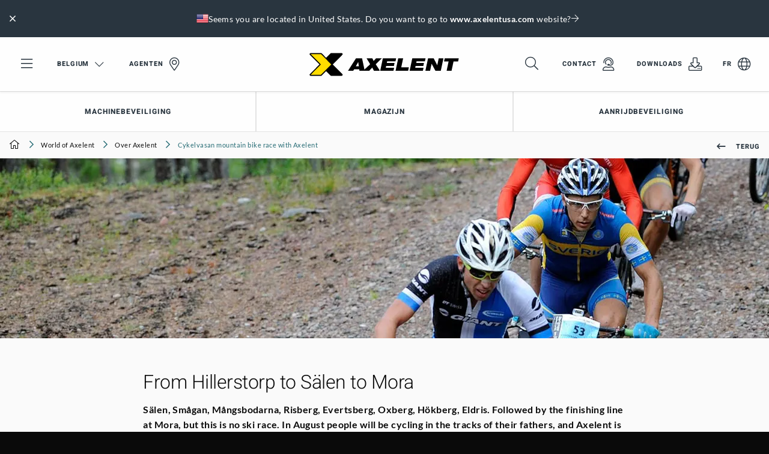

--- FILE ---
content_type: text/html; charset=utf-8
request_url: https://www.axelent.be/world-of-axelent/over-axelent/cykelvasan-mountain-bike-race-with-axelent/
body_size: 20233
content:

<!DOCTYPE html>

<html lang="nl-BE" ng-app="app">

<head id="head" runat="server">

    <meta charset="utf-8">
    <meta http-equiv="X-UA-Compatible" content="IE=edge,chrome=1">
    <meta name="viewport" content="width=device-width, user-scalable=no, initial-scale=1.0">



<meta name="copyright" content="Axelent AB">
<meta name="language" content="nl-BE">
<meta name="geo.region" content="BE">
<meta name="url" content="https://www.axelent.be/world-of-axelent/over-axelent/cykelvasan-mountain-bike-race-with-axelent/">
<meta property="og:locale" content="nl-BE">
<meta property="og:site_name" content="Axelent Belgium">
<meta property="og:type" content="website">
<meta property="og:url" content="https://www.axelent.be/world-of-axelent/over-axelent/cykelvasan-mountain-bike-race-with-axelent/">
<meta property="og:title" content="To the Cykelvasan mountain bike race with Axelent">
<meta property="og:description" content="Axelent will be entering a strong team in the Cykelvasan mountain bike race.">
<meta name="ahrefs-site-verification" content="98b16c2e8b334913422b9f7584ed64a5d8f6bad528cf72576873903994eb6c85">

	<meta property="og:image" content="https://www.axelent.be/media/7101/calle-friberg_1200x630px.jpg">


<title>To the Cykelvasan mountain bike race with Axelent</title>

<meta name="description" content="Axelent will be entering a strong team in the Cykelvasan mountain bike race.">
<link rel="canonical" href="https://www.axelent.be/world-of-axelent/over-axelent/cykelvasan-mountain-bike-race-with-axelent/">

	<link rel="alternate" hreflang="nl-BE" href="https://www.axelent.be/world-of-axelent/over-axelent/cykelvasan-mountain-bike-race-with-axelent/">

<meta name="msapplication-TileColor" content="#ffffff">
<meta name="msapplication-config" content="/_content/favicons/browserconfig.xml">
<meta name="theme-color" content="#ffffff">
<link rel="apple-touch-icon" sizes="180x180" href="/_content/favicons/apple-touch-icon.png">
<link rel="icon" type="image/png" sizes="32x32" href="/_content/favicons/favicon-32x32.png">
<link rel="icon" type="image/png" sizes="16x16" href="/_content/favicons/favicon-16x16.png">
<link rel="manifest" href="/_content/favicons/site.webmanifest">
<link rel="mask-icon" color="#ffffff" href="/_content/favicons/safari-pinned-tab.svg">
<link rel="shortcut icon" href="/_content/favicons/favicon.ico">



    <script type="application/ld+json">
		{"@context":"https://schema.org","@type":"BreadcrumbList","itemListElement":[{"type":"ListItem","position":1,"name":"World of Axelent","item":"https://www.axelent.be/world-of-axelent/"},{"type":"ListItem","position":2,"name":"Over Axelent","item":"https://www.axelent.be/world-of-axelent/over-axelent/"},{"type":"ListItem","position":3,"name":"Cykelvasan mountain bike race with Axelent","item":"https://www.axelent.be/world-of-axelent/over-axelent/cykelvasan-mountain-bike-race-with-axelent/"}]}   
    </script>

    <script type="application/ld+json">
    {
      "@context": "https://schema.org",
      "@type": "NewsArticle",
	  "headline": "From Hillerstorp to S&#xE4;len to Mora",
	  "image": [
	    "https://www.axelent.be/media/7099/calle-friberg-3_500x380px.jpg"
	  ],
	  "datePublished": "2019-03-25 16:00",
	  "dateModified": "2023-08-07 17:00"
	}
	</script>

<link href="/_Content/css/app.css?v=10201" rel="stylesheet">

        <script>
            window.dataLayer = window.dataLayer || []
            function gtag() { dataLayer.push(arguments) }
            gtag('consent', 'default', {
                ad_storage: 'denied',
                functionality_storage: 'denied',
                personalization_storage: 'denied',
                analytics_storage: 'denied',
                ad_user_data: 'denied',
                ad_personalization: 'denied',
                security_storage: 'denied',
            })
        </script>
        <!-- Google Tag Manager for Axelent (global) -->
        <script>
            (function (w, d, s, l, i) {
                w[l] = w[l] || []; w[l].push({
                    'gtm.start':
                        new Date().getTime(), event: 'gtm.js'
                }); var f = d.getElementsByTagName(s)[0],
                    j = d.createElement(s), dl = l != 'dataLayer' ? '&l=' + l : ''; j.async = true; j.src =
                        'https://www.googletagmanager.com/gtm.js?id=' + i + dl; f.parentNode.insertBefore(j, f);
            })(window, document, 'script', 'dataLayer', 'GTM-WJHQX5Q');
        </script>
        <!-- End Google Tag Manager -->
            <meta name="google-site-verification" content="6YavJfwUNTdPExxzzqPwt1OMkk-roBZli4MUFp7CoI8" />
        <!--For opt-out information, please visit: https://d41.co/-->
        <script type="text/javascript" async defer referrerpolicy="no-referrer-when-downgrade" src="https://paapi7510.d41.co/sync/"></script>
        <script type="text/javascript" src="https://cdn-0.d41.co/tags/dnb_coretag_v5.min.js"></script>
        <script type="text/javascript">dnbvid.getData("paapi7510", "json", "T", {}, function (dnb_Data) { }); </script>
</head>

<body id="newsitempage" class="axelent">
    <!-- Google Tag Manager (noscript) -->
    <noscript>
        <iframe src="https://www.googletagmanager.com/ns.html?id=GTM-WJHQX5Q"
                height="0" width="0" style="display:none;visibility:hidden"></iframe>
    </noscript>
    <!-- End Google Tag Manager (noscript) -->

    <div id="top"></div>

    

<header class="header " id="header">
    <div class="main-nav" id="mainnav" v-click-outside="closeSearch" data-language="7559">
        <div class="top-items">
            

<div id="geolocated-market-wrapper" data-currentpage="81073" style="display: none;"></div>


            
            <div class="grid-x grid-padding-x align-middle top-nav" v-bind:class="{ 'top-nav--show-search': showSearch }">
                <div class="cell top-nav__cell-1">
                    <ul class="menu align-middle">
                        <li class="hide-for-medium menu-toggler">
                            <a href="#" data-toggle="mobile-nav">
                                <i class="fal fa-bars fa-2x"></i>
                            </a>
                        </li>
                        <li class="show-for-medium menu-toggler">
                            <a href="#" data-toggle="offcanvas-nav">
                                <i class="fal fa-bars fa-2x"></i>
                            </a>
                        </li>
                            <li class="show-for-medium">
                                <a href="#" class="icon-link icon-link--right select-language-trigger js-select-language-trigger" data-culture="nl" data-currentpage="81073">
                                    Belgium

                                    <i class="fal fa-chevron-down fa-lg open"></i><i class="fal fa-times close fa-2x"></i>
                                </a>
                            </li>

                                <li class="show-for-large">
                                    <a href="/agenten/" class="icon-link icon-link--right">
                                        Agenten

                                            <i class="fal fa-map-marker-alt fa-2x"></i>
                                    </a>
                                </li>
                    </ul>
                </div>
                <div class="cell top-nav__cell-2">
                    <div v-show="!showSearch">
                            <a href="/" class="logo">
                                <img src="/_content/images/logos/logo-axelent.svg" alt="Axelent" />
                            </a>
                    </div>
                    <div v-show="showSearch" v-cloak style="position: relative">
                        <div class="grid-x search-bar">
                            <div class="cell auto search-bar__bar">
                                <div class="grid-x">
                                    <div class="cell auto search-bar__bar__input">
                                        <input type="search" placeholder="Begin met schrijven" id="searchField" v-model="searchStr" v-on:keyup="performSearch" v-on:search="performSearch" />
                                    </div>
                                    <div class="cell shrink bg-secondary-dark search-bar__bar__icon">
                                        <ul class="menu align-middle align-right">
                                            <li>
                                                <a href="#" class="text-color-white">
                                                    <i class="fal fa-times fa-2x" v-on:click="searchStr = ''; search();" v-if="searchStr.length > 0"></i>
                                                    <i class="fal fa-search fa-2x" v-on:click="toggleSearchField" v-else></i>
                                                </a>
                                            </li>
                                        </ul>
                                    </div>
                                </div>

                                <div class="search-result" id="searchResult" v-show="latestSearch.length > 0">
                                    <div class="search-result__noresult" v-if="noResults" v-cloak>
                                        <div class="callout secondary">
                                            <p class="text-color-white">Geen zoekresultaten gevonden</p>
                                        </div>
                                    </div>
                                    <div class="search-result__result" v-show="searchResult.totalResults > 0">
                                        <div class="search-result__result__suggestions">
                                            <ul class="no-bullet" v-for="suggestion in searchResult.suggestions">
                                                <li>
                                                    <span class="text-pointer" style="display: block;" v-on:click.stop="searchStr = suggestion; search();" v-html="$options.filters.highlight(suggestion, searchStr)">{{suggestion}}</span>
                                                </li>
                                            </ul>
                                        </div>
                                        <div class="search-result__result__categories">
                                            <div class="search-result__result__categories__category" v-show="searchResult.products.length > 0">
                                                <p class="text-overline text-color-secondary">Producten</p>
                                                <div v-for="product in searchResult.products.slice(0,4)" :key="product.id" class="tiny-product-card">
                                                    <div class="tiny-product-card__image">
                                                        <img v-bind:src="product.thumbnailSrc" v-bind:alt="product.name">
                                                    </div>

                                                    <div class="tiny-product-card__info">
                                                        <p class="text-color-secondary text-small mb-0">
                                                            <i>{{product.category}}</i>
                                                        </p>

                                                        <p class="mb-0">{{product.name}}</p>
                                                    </div>

                                                    <a v-bind:href="product.url"></a>
                                                </div>
                                            </div>
                                            <div class="search-result__result__categories__category" v-show="searchResult.productCategories.length > 0">
                                                <p class="text-overline text-color-secondary">Productcategorie&#xEB;n</p>
                                                <div v-for="productCategory in searchResult.productCategories.slice(0,4)" :key="productCategory.id" class="tiny-product-card">
                                                    <div class="tiny-product-card__image">
                                                        <img v-bind:src="productCategory.thumbnailSrc" v-bind:alt="productCategory.name">
                                                    </div>

                                                    <div class="tiny-product-card__info">
                                                        <p class="text-color-secondary text-small mb-0">
                                                            <i>{{productCategory.category}}</i>
                                                        </p>

                                                        <p class="mb-0">{{productCategory.name}}</p>
                                                    </div>

                                                    <a v-bind:href="productCategory.url"></a>
                                                </div>
                                            </div>
                                            <div class="search-result__result__categories__category search-result__result__categories__category--articles" v-show="searchResult.articles.length > 0">
                                                <p class="text-overline text-color-secondary">Artikelen</p>

                                                <div v-for="article in searchResult.articles.slice(0,4)" :key="article.id" class="article-card article-card--tiny">
                                                    <div class="article-card__image">
                                                        <img v-bind:src="article.thumbnailSrc" v-bind:alt="article.name">
                                                    </div>

                                                    <div class="article-card__info">
                                                        <p class="text-color-secondary text-small mb-0">
                                                            <i>{{article.category}}</i>
                                                        </p>

                                                        <p class="mb-0">{{article.name}}</p>
                                                    </div>

                                                    <a v-bind:href="article.url"></a>
                                                </div>
                                            </div>
                                            <div class="search-result__result__categories__category search-result__result__categories__category--articles" v-show="searchResult.generalPages.length > 0">
                                                <p class="text-overline text-color-secondary">Content</p>
                                                <div v-for="generalPage in searchResult.generalPages.slice(0,4)" :key="generalPage.id" class="article-card article-card--tiny">
                                                    <div class="article-card__image">
                                                        <img v-bind:src="generalPage.thumbnailSrc" v-bind:alt="generalPage.name">
                                                    </div>

                                                    <div class="article-card__info">
                                                        <p class="text-color-secondary text-small mb-0" v-if="generalPage.category">
                                                            <i>{{generalPage.category}}</i>
                                                        </p>

                                                        <p class="mb-0">{{generalPage.name}}</p>
                                                    </div>

                                                    <a v-bind:href="generalPage.url"></a>
                                                </div>
                                            </div>
                                        </div>
                                    </div>
                                    <div class="search-result__latest" v-show="searchResult.totalResults <= 0">
                                        <ul class="vertical secondary menu">
                                            <li class="title text-color-secondary pl-0">Laatste zoekopdracht</li>
                                            <li v-for="query in latestSearch" :key="query">
                                                <a href="#" class="pl-0 text-color-black" v-on:click="searchStr = query; performSearch();">{{query}}</a>
                                            </li>
                                        </ul>
                                    </div>
                                    <div class="search-result__clear" v-show="searchResult.totalResults <= 0">
                                        <a href="#" class="button button--leftline secondary text-color-black" v-on:click="clearLatestSearch">Wis alles</a>
                                    </div>
                                </div>
                            </div>
                        </div>
                    </div>
                </div>
                <div class="cell top-nav__cell-3">
                    <ul class="menu align-middle align-right">
                        <li v-show="!showSearch">
                            <a href="#" v-on:click="toggleSearchField">
                                <i class="fal fa-search fa-2x"></i>
                            </a>
                        </li>

                                <li class="show-for-large">
                                    <a href="/contact/" class="icon-link icon-link--right">
                                        Contact

                                            <i class="fal fa-user-headset fa-2x"></i>
                                    </a>
                                </li>
                                <li class="show-for-large">
                                    <a href="/downloads/" class="icon-link icon-link--right">
                                        Downloads

                                            <i class="fal fa-download fa-2x"></i>
                                    </a>
                                </li>
                                <li class="show-for-large">
                                    <a href="https://axelent.lu/?utm_source=website&amp;utm_medium=toprightnav&amp;utm_campaign=language" class="icon-link icon-link--right">
                                        FR

                                            <i class="fal fa-globe fa-2x"></i>
                                    </a>
                                </li>
                    </ul>
                </div>
            </div>
        </div>

            <div id="desktop-navigation" class="grid-x align-middle featured-nav show-for-large">
                <div class="cell auto">
                    <ul class="menu">
                            <li class="has-subnav">

                                    <a href="#" class="text-bold">
                                        Machinebeveiliging

                                    </a>

                                    <div class="bg-secondary-dark featured-nav--subnav">
                                        <div class="grid-container">
                                            <div class="grid-x grid-padding-x">
                                                    <div class="cell-20">

    <img src="/media/kewdvbep/axelent-machine-guarding-door.jpg?rmode=crop&amp;width=800&amp;format=webp&amp;v=1d95cc5162e8340" alt="" />
                                                    </div>
                                                    <div class="cell-50">

    <p class="h6 text-color-primary">Machinebeveiliging</p>

    <p class="text-color-white">Axelent is een van de toonaangevende fabrikanten van machineafschermingen op de markt. Het complete systeem dat wij leveren voldoet aan de huidige richtlijnen en normen.</p>

    <div class="pt-20">
        <div class="button-group stacked-for-small   ">

    <a href="/producten/machinebeveiliging/" class="button secondary text-color-white button--topline"  >

        Lees meer over machinebeveiliging

    </a>
    <a href="/xperience/" target="_blank" class="button secondary text-color-white button--topline"  >

        Bezoek onze digitale showroom

    </a></div>
    </div>
                                                    </div>
                                                    <div class="cell-8">



                                                    </div>
                                                    <div class="cell shrink">

    <a class="text-overline text-color-primary category" href="/producten/machinebeveiliging/x-guard/"><span class="min-h-line"></span>Producten</a>

<ul class="menu secondary vertical text-color-white featured-nav--subnav-links">
        <li><a href="/producten/machinebeveiliging/x-guard/gaaswanden/" class="text-light">Gaaswanden</a></li>
        <li><a href="/producten/machinebeveiliging/x-guard/staanders/" class="text-light">Staanders</a></li>
        <li><a href="/producten/machinebeveiliging/x-guard/deuren/" class="text-light">Deuren</a></li>
</ul>                                                    </div>
                                                    <div class="cell auto">

    <p class="text-overline text-color-primary category mb-0"><span class="min-h-line"></span></p>

<ul class="menu secondary vertical text-color-white featured-nav--subnav-links">
        <li><a href="/producten/machinebeveiliging/x-guard/sloten-en-beveiliging/" class="text-light">Sloten / Beveiliging</a></li>
        <li><a href="/producten/machinebeveiliging/x-guard/x-tray-voor-x-guard/" class="text-light">X-Tray voor X-Guard</a></li>
        <li><a href="/producten/machinebeveiliging/x-guard/accessoires/" class="text-light">Accessoires</a></li>
</ul>                                                    </div>
                                            </div>
                                        </div>
                                    </div>
                            </li>
                            <li class="has-subnav">

                                    <a href="#" class="text-bold">
                                        Magazijn

                                    </a>

                                    <div class="bg-secondary-dark featured-nav--subnav">
                                        <div class="grid-container">
                                            <div class="grid-x grid-padding-x">
                                                    <div class="cell-33">

    <p class="h6 text-color-primary">Axelent is een van de toonaangevende merken van gaaspanelen voor industrie- en magazijnomgevingen op de markt</p>

    <p class="text-color-white">Axelent is een van de toonaangevende merken van gaaspanelen voor industrie- en magazijnomgevingen op de markt. Onze producten en systemen zorgen voor flexibele en snel passende oplossingen in alle fasen van het proces, van het maken van de tekening tot de uiteindelijke montage van het product.</p>

    <div class="pt-20">
        <div class="button-group stacked-for-small   ">

    <a href="/producten/logistiek-veiligheid/" class="button secondary text-color-white button--topline"  >

        Lees verder

    </a></div>
    </div>
                                                    </div>
                                                    <div class="cell-8">



                                                    </div>
                                                    <div class="cell auto">

    <p class="text-overline text-color-primary category mb-0"><span class="min-h-line"></span> Scheidingswanden en kooioplossingen</p>

<ul class="menu secondary vertical text-color-white featured-nav--subnav-links">
        <li><a href="/producten/logistiek-veiligheid/x-store-2-0/" class="text-light">X-Store 2.0</a></li>
        <li><a href="/producten/logistiek-veiligheid/x-store-2-0/over-x-store-2-0/" class="text-light">Lees meer over X-Store 2.0</a></li>
</ul>                                                    </div>
                                                    <div class="cell auto">

    <p class="text-overline text-color-primary category mb-0"><span class="min-h-line"></span>Voorkomen van vallende goederen - palletstellingen</p>

<ul class="menu secondary vertical text-color-white featured-nav--subnav-links">
        <li><a href="/producten/logistiek-veiligheid/safestore/" class="text-light">SafeStore</a></li>
        <li><a href="/producten/logistiek-veiligheid/safestore/over-safestore/" class="text-light">Lees meer over SafeStore</a></li>
</ul>                                                    </div>
                                                    <div class="cell auto">

    <p class="text-overline text-color-primary category mb-0"><span class="min-h-line"></span>Valbeveiligings-systeem</p>

<ul class="menu secondary vertical text-color-white featured-nav--subnav-links">
        <li><a href="/producten/logistiek-veiligheid/x-rail-valbeveiliging/" class="text-light">X-Rail</a></li>
        <li><a href="/producten/logistiek-veiligheid/x-rail-valbeveiliging/over-x-rail-valbeveiliging/" class="text-light">Lees meer over X-Rail valbeveiliging</a></li>
</ul>                                                    </div>
                                                    <div class="cell auto">

    <p class="text-overline text-color-primary category mb-0"><span class="min-h-line"></span>Mesh rekken</p>

<ul class="menu secondary vertical text-color-white featured-nav--subnav-links">
        <li><a href="/producten/logistiek-veiligheid/shelfstore/" class="text-light">ShelfStore</a></li>
        <li><a href="/producten/logistiek-veiligheid/shelfstore/over-gaaslegborden/" class="text-light">Lees meer over ShelfStore</a></li>
</ul>                                                    </div>
                                            </div>
                                        </div>
                                    </div>
                            </li>
                            <li class="has-subnav">

                                    <a href="#" class="text-bold">
                                        Aanrijdbeveiliging

                                    </a>

                                    <div class="bg-secondary-dark featured-nav--subnav">
                                        <div class="grid-container">
                                            <div class="grid-x grid-padding-x">
                                                    <div class="cell-20">

    <img src="/media/bychzpng/axelent-impact-protection-assortment.jpg?rmode=crop&amp;width=800&amp;format=webp&amp;v=1d9a9a6cc77aa40" alt="" />
                                                    </div>
                                                    <div class="cell-50">

    <p class="h6 text-color-primary">Aanrijdbeveiliging</p>

    <p class="text-color-white">Dit is ons assortiment aanrijdbeveiligingsproducten. Wij hebben alles van bolders tot veiligheidsbarri&#xE8;res voor voetgangers en meer.</p>

    <div class="pt-20">
        <div class="button-group stacked-for-small   ">

    <a href="/producten/aanrijdbeveiliging/" class="button secondary text-color-white button--topline"  >

        Lees meer over aanrijdbeveiliging

    </a>
    <a href="/xperience/" target="_blank" class="button secondary text-color-white button--topline"  >

        Bezoek onze digitale showroom

    </a></div>
    </div>
                                                    </div>
                                                    <div class="cell-8">



                                                    </div>
                                                    <div class="cell auto">

    <a class="text-overline text-color-primary category" href="/producten/aanrijdbeveiliging/x-protect/"><span class="min-h-line"></span>Producten</a>

<ul class="menu secondary vertical text-color-white featured-nav--subnav-links">
        <li><a href="/producten/aanrijdbeveiliging/x-protect/impact-barriers/" class="text-light">Impact barriers</a></li>
        <li><a href="/producten/aanrijdbeveiliging/x-protect/pedestrian-barriers/" class="text-light">Pedestrian barriers</a></li>
        <li><a href="/producten/aanrijdbeveiliging/x-protect/standalone-floor-barrier/" class="text-light">Standalone Floor Barrier</a></li>
</ul>                                                    </div>
                                                    <div class="cell auto">

    <p class="text-overline text-color-primary category mb-0"><span class="min-h-line"></span></p>

<ul class="menu secondary vertical text-color-white featured-nav--subnav-links">
        <li><a href="/producten/aanrijdbeveiliging/x-protect/x-guard-connectors/" class="text-light">X-Guard Connectors</a></li>
        <li><a href="/producten/aanrijdbeveiliging/x-protect/kolombeschermer/" class="text-light">Column Guard</a></li>
        <li><a href="/producten/aanrijdbeveiliging/x-protect/bollards/" class="text-light">Bollards</a></li>
</ul>                                                    </div>
                                            </div>
                                        </div>
                                    </div>
                            </li>
                    </ul>
                </div>
            </div>

    </div>

    <div class="select-language">
        <div class="loading">
            <svg xmlns="http://www.w3.org/2000/svg" xmlns:xlink="http://www.w3.org/1999/xlink" style="margin: auto; display: block;" width="100px" height="100px" viewBox="0 0 100 100" preserveAspectRatio="xMidYMid">
                <circle cx="84" cy="50" r="0.999774" fill="#eac435">
                    <animate attributeName="r" repeatCount="indefinite" dur="0.25s" calcMode="spline" keyTimes="0;1" values="10;0" keySplines="0 0.5 0.5 1" begin="0s"></animate>
                    <animate attributeName="fill" repeatCount="indefinite" dur="1s" calcMode="discrete" keyTimes="0;0.25;0.5;0.75;1" values="#eac435;#29353f;#246a73;#1c1c1c;#eac435" begin="0s"></animate>
                </circle>
                <circle cx="16" cy="50" r="0" fill="#eac435">
                    <animate attributeName="r" repeatCount="indefinite" dur="1s" calcMode="spline" keyTimes="0;0.25;0.5;0.75;1" values="0;0;10;10;10" keySplines="0 0.5 0.5 1;0 0.5 0.5 1;0 0.5 0.5 1;0 0.5 0.5 1" begin="0s"></animate>
                    <animate attributeName="cx" repeatCount="indefinite" dur="1s" calcMode="spline" keyTimes="0;0.25;0.5;0.75;1" values="16;16;16;50;84" keySplines="0 0.5 0.5 1;0 0.5 0.5 1;0 0.5 0.5 1;0 0.5 0.5 1" begin="0s"></animate>
                </circle>
                <circle cx="16" cy="50" r="9.00023" fill="#1c1c1c">
                    <animate attributeName="r" repeatCount="indefinite" dur="1s" calcMode="spline" keyTimes="0;0.25;0.5;0.75;1" values="0;0;10;10;10" keySplines="0 0.5 0.5 1;0 0.5 0.5 1;0 0.5 0.5 1;0 0.5 0.5 1" begin="-0.25s"></animate>
                    <animate attributeName="cx" repeatCount="indefinite" dur="1s" calcMode="spline" keyTimes="0;0.25;0.5;0.75;1" values="16;16;16;50;84" keySplines="0 0.5 0.5 1;0 0.5 0.5 1;0 0.5 0.5 1;0 0.5 0.5 1" begin="-0.25s"></animate>
                </circle>
                <circle cx="46.6008" cy="50" r="10" fill="#246a73">
                    <animate attributeName="r" repeatCount="indefinite" dur="1s" calcMode="spline" keyTimes="0;0.25;0.5;0.75;1" values="0;0;10;10;10" keySplines="0 0.5 0.5 1;0 0.5 0.5 1;0 0.5 0.5 1;0 0.5 0.5 1" begin="-0.5s"></animate>
                    <animate attributeName="cx" repeatCount="indefinite" dur="1s" calcMode="spline" keyTimes="0;0.25;0.5;0.75;1" values="16;16;16;50;84" keySplines="0 0.5 0.5 1;0 0.5 0.5 1;0 0.5 0.5 1;0 0.5 0.5 1" begin="-0.5s"></animate>
                </circle>
                <circle cx="80.6008" cy="50" r="10" fill="#29353f">
                    <animate attributeName="r" repeatCount="indefinite" dur="1s" calcMode="spline" keyTimes="0;0.25;0.5;0.75;1" values="0;0;10;10;10" keySplines="0 0.5 0.5 1;0 0.5 0.5 1;0 0.5 0.5 1;0 0.5 0.5 1" begin="-0.75s"></animate>
                    <animate attributeName="cx" repeatCount="indefinite" dur="1s" calcMode="spline" keyTimes="0;0.25;0.5;0.75;1" values="16;16;16;50;84" keySplines="0 0.5 0.5 1;0 0.5 0.5 1;0 0.5 0.5 1;0 0.5 0.5 1" begin="-0.75s"></animate>
                </circle>
            </svg>
        </div>
    </div>
</header>

    <div class="off-canvas position-left bg-secondary-dark" id="mobile-nav" data-transition="overlap" data-off-canvas>
    <div>
        <ul class="vertical menu drilldown bg-white" id="mobileDrilldown" data-auto-height="true" data-back-button='<li class="js-drilldown-back"><a class="bg-secondary js-go-back"></a></li>' style="z-index: 2000;">
            <li>
                <a href="#" class="js-select-language-trigger" data-currentpage="81073" data-culture="nl">
Belgium                </a>
                <ul class="menu vertical nested js-language-areas">
                    <li class="pt-30 pb-30 text-center text-color-white loading">
                        <i class="fal fa-spin fa-spinner-third fa-2x"></i>
                    </li>
                </ul>
            </li>

                    <li>
                        <a href="/agenten/">
                            Agenten

                                <i class="fal fa-map-marker-alt fa-2x"></i>
                        </a>
                    </li>

                    <li>
                        <a href="/contact/">
                            Contact

                                <i class="fal fa-user-headset fa-2x"></i>
                        </a>
                    </li>
                    <li>
                        <a href="/downloads/">
                            Downloads

                                <i class="fal fa-download fa-2x"></i>
                        </a>
                    </li>
                    <li>
                        <a href="https://axelent.lu/?utm_source=website&amp;utm_medium=toprightnav&amp;utm_campaign=language">
                            FR

                                <i class="fal fa-globe fa-2x"></i>
                        </a>
                    </li>

                <li class="bg-secondary title text-color-primary">
                    Our products
                </li>
                    <li class="bg-secondary-dark">
                        <a href="#">
                            Machinebeveiliging
                        </a>

                            <ul class="menu vertical nested">
                                            <li class="bg-primary-dark">
                                                <div class="pl-20 pt-20 pr-20 pb-10">
                                                    <p class="h5 text-color-primary">Machinebeveiliging</p>
                                                </div>

                                                    <div class="mt-10">
                                                        <div class="button-group stacked-for-small   ">

    <a href="/producten/machinebeveiliging/" class="button secondary text-color-white button--topline"  >

        Lees meer over machinebeveiliging

    </a>
    <a href="/xperience/" target="_blank" class="button secondary text-color-white button--topline"  >

        Bezoek onze digitale showroom

    </a></div>
                                                    </div>
                                            </li>
                                            <li>
                                                <a href="/producten/machinebeveiliging/x-guard/gaaswanden/" class="text-light">Gaaswanden</a>
                                            </li>
                                            <li>
                                                <a href="/producten/machinebeveiliging/x-guard/staanders/" class="text-light">Staanders</a>
                                            </li>
                                            <li>
                                                <a href="/producten/machinebeveiliging/x-guard/deuren/" class="text-light">Deuren</a>
                                            </li>
                                            <li>
                                                <a href="/producten/machinebeveiliging/x-guard/sloten-en-beveiliging/" class="text-light">Sloten / Beveiliging</a>
                                            </li>
                                            <li>
                                                <a href="/producten/machinebeveiliging/x-guard/x-tray-voor-x-guard/" class="text-light">X-Tray voor X-Guard</a>
                                            </li>
                                            <li>
                                                <a href="/producten/machinebeveiliging/x-guard/accessoires/" class="text-light">Accessoires</a>
                                            </li>
                            </ul>
                    </li>
                    <li class="bg-secondary-dark">
                        <a href="#">
                            Magazijn
                        </a>

                            <ul class="menu vertical nested">
                                            <li class="bg-primary-dark">
                                                <div class="pl-20 pt-20 pr-20 pb-10">
                                                    <p class="h5 text-color-primary">Axelent is een van de toonaangevende merken van gaaspanelen voor industrie- en magazijnomgevingen op de markt</p>
                                                </div>

                                                    <div class="mt-10">
                                                        <div class="button-group stacked-for-small   ">

    <a href="/producten/logistiek-veiligheid/" class="button secondary text-color-white button--topline"  >

        Lees verder

    </a></div>
                                                    </div>
                                            </li>
                                            <li>
                                                <a href="/producten/logistiek-veiligheid/x-store-2-0/" class="text-light">X-Store 2.0</a>
                                            </li>
                                            <li>
                                                <a href="/producten/logistiek-veiligheid/x-store-2-0/over-x-store-2-0/" class="text-light">Lees meer over X-Store 2.0</a>
                                            </li>
                                            <li>
                                                <a href="/producten/logistiek-veiligheid/safestore/" class="text-light">SafeStore</a>
                                            </li>
                                            <li>
                                                <a href="/producten/logistiek-veiligheid/safestore/over-safestore/" class="text-light">Lees meer over SafeStore</a>
                                            </li>
                                            <li>
                                                <a href="/producten/logistiek-veiligheid/x-rail-valbeveiliging/" class="text-light">X-Rail</a>
                                            </li>
                                            <li>
                                                <a href="/producten/logistiek-veiligheid/x-rail-valbeveiliging/over-x-rail-valbeveiliging/" class="text-light">Lees meer over X-Rail valbeveiliging</a>
                                            </li>
                                            <li>
                                                <a href="/producten/logistiek-veiligheid/shelfstore/" class="text-light">ShelfStore</a>
                                            </li>
                                            <li>
                                                <a href="/producten/logistiek-veiligheid/shelfstore/over-gaaslegborden/" class="text-light">Lees meer over ShelfStore</a>
                                            </li>
                            </ul>
                    </li>
                    <li class="bg-secondary-dark">
                        <a href="#">
                            Aanrijdbeveiliging
                        </a>

                            <ul class="menu vertical nested">
                                            <li class="bg-primary-dark">
                                                <div class="pl-20 pt-20 pr-20 pb-10">
                                                    <p class="h5 text-color-primary">Aanrijdbeveiliging</p>
                                                </div>

                                                    <div class="mt-10">
                                                        <div class="button-group stacked-for-small   ">

    <a href="/producten/aanrijdbeveiliging/" class="button secondary text-color-white button--topline"  >

        Lees meer over aanrijdbeveiliging

    </a>
    <a href="/xperience/" target="_blank" class="button secondary text-color-white button--topline"  >

        Bezoek onze digitale showroom

    </a></div>
                                                    </div>
                                            </li>
                                            <li>
                                                <a href="/producten/aanrijdbeveiliging/x-protect/impact-barriers/" class="text-light">Impact barriers</a>
                                            </li>
                                            <li>
                                                <a href="/producten/aanrijdbeveiliging/x-protect/pedestrian-barriers/" class="text-light">Pedestrian barriers</a>
                                            </li>
                                            <li>
                                                <a href="/producten/aanrijdbeveiliging/x-protect/standalone-floor-barrier/" class="text-light">Standalone Floor Barrier</a>
                                            </li>
                                            <li>
                                                <a href="/producten/aanrijdbeveiliging/x-protect/x-guard-connectors/" class="text-light">X-Guard Connectors</a>
                                            </li>
                                            <li>
                                                <a href="/producten/aanrijdbeveiliging/x-protect/kolombeschermer/" class="text-light">Column Guard</a>
                                            </li>
                                            <li>
                                                <a href="/producten/aanrijdbeveiliging/x-protect/bollards/" class="text-light">Bollards</a>
                                            </li>
                            </ul>
                    </li>

                        <li class="bg-black title text-color-primary">
                            Beveiligingsoplossingen voor
                        </li>
                        <li class="bg-black">
                            <a href="/veiligheid-bij-magazijnautomatisering/">
                                Magazijnautomatisering
                            </a>
                        </li>
                        <li class="bg-black">
                            <a href="/veiligheidsoplossingen/veiligheidsoplossingen-voor-logistiek-en-productie/">
                                Logistiek en productie
                            </a>
                        </li>
                        <li class="bg-black title text-color-primary">
                            Klantsucceshub
                        </li>
                        <li class="bg-black">
                            <a href="/klantcases/">
                                Klantencases 
                            </a>
                        </li>
                        <li class="bg-black">
                            <a href="/belofte-aan-de-klant/">
                                Belofte aan de klant
                            </a>
                        </li>
                        <li class="bg-black title text-color-primary">
                            Kennis over veiligheid
                        </li>
                        <li class="bg-black">
                            <a href="/safety-book/">
                                Axelent Safety Book
                            </a>
                        </li>
                        <li class="bg-black title text-color-primary">
                            Digitale showroom
                        </li>
                        <li class="bg-black">
                            <a href="/axelent-xperience/">
                                Axelent Xperience
                            </a>
                        </li>
                        <li class="bg-black title text-color-primary">
                            Word de architect 
                        </li>
                        <li class="bg-black">
                            <a href="/safety-design/">
                                Axelent Safety Design
                            </a>
                        </li>
                        <li class="bg-black title text-color-primary">
                            Montagevideo&#x27;s 
                        </li>
                        <li class="bg-black">
                            <a href="/axelent-academy/">
                                Axelent Academy 
                            </a>
                        </li>
                        <li class="bg-black title text-color-primary">
                            Over ons
                        </li>
                        <li class="bg-black">
                            <a href="/contact/">
                                Contact
                            </a>
                        </li>
                        <li class="bg-black">
                            <a href="https://career.axelent.com/locations/axelent-benelux" target="_blank">
                                Carri&#xE8;re
                            </a>
                        </li>
                        <li class="bg-black">
                            <a href="/safety-hub/">
                                Safety hub
                            </a>
                        </li>
                        <li class="bg-black">
                            <a href="/world-of-axelent/">
                                World of Axelent
                            </a>
                        </li>
                        <li class="bg-black">
                            <a href="/axelent/">
                                Over Axelent
                            </a>
                        </li>
                        <li class="bg-black">
                            <a href="/duurzaamheid/">
                                Duurzaamheid
                            </a>
                        </li>

            <li class="title text-color-primary bg-black">
                <p>Follow us</p>
                
<ol class="social-media">
        <li role="treeitem">
            <a href="https://www.facebook.com/axelentbenelux" target="_blank">
                <i class="fab fa-facebook-f fa-lg text-light"></i>
            </a>
        </li>

        <li role="treeitem">
            <a href="https://www.linkedin.com/company/axelent-benelux-nv?trk=nav_account_sub_nav_company_admin" target="_blank">
                <i class="fab fa-linkedin-in fa-lg text-light"></i>
            </a>
        </li>


        <li role="treeitem">
            <a href="https://www.youtube.com/channel/UCriLyY4i9ZEgdSuiJgxq31Q" target="_blank">
                <i class="fab fa-youtube fa-lg text-light"></i>
            </a>
        </li>

        <li role="treeitem">
            <a href="https://open.spotify.com/show/5HEGg1528ZRCt3qCEeiFO1?si=s7pjcUztS-OWUPPueQGuYg" target="_blank">
                <i class="fab fa-spotify fa-lg text-light"></i>
            </a>
        </li>
</ol>
            </li>
        </ul>
    </div>
</div>


    
<div class="off-canvas position-left" id="offcanvas-nav" data-transition="overlap" data-off-canvas>

    <div class="navigation">
            <ul class="vertical large secondary menu">

                    <li class="title text-color-primary pl-0">Beveiligingsoplossingen voor</li>

                    <li>
                        <a href="/veiligheid-bij-magazijnautomatisering/" class="text-color-white pl-0 text-light">
                            Magazijnautomatisering
                        </a>
                    </li>
                    <li>
                        <a href="/veiligheidsoplossingen/veiligheidsoplossingen-voor-logistiek-en-productie/" class="text-color-white pl-0 text-light">
                            Logistiek en productie
                        </a>
                    </li>
            </ul>
            <ul class="vertical large secondary menu">

                    <li class="title text-color-primary pl-0">Klantsucceshub</li>

                    <li>
                        <a href="/klantcases/" class="text-color-white pl-0 text-light">
                            Klantencases 
                        </a>
                    </li>
                    <li>
                        <a href="/belofte-aan-de-klant/" class="text-color-white pl-0 text-light">
                            Belofte aan de klant
                        </a>
                    </li>
            </ul>
            <ul class="vertical large secondary menu">

                    <li class="title text-color-primary pl-0">Kennis over veiligheid</li>

                    <li>
                        <a href="/safety-book/" class="text-color-white pl-0 text-light">
                            Axelent Safety Book
                        </a>
                    </li>
            </ul>
            <ul class="vertical large secondary menu">

                    <li class="title text-color-primary pl-0">Digitale showroom</li>

                    <li>
                        <a href="/axelent-xperience/" class="text-color-white pl-0 text-light">
                            Axelent Xperience
                        </a>
                    </li>
            </ul>
            <ul class="vertical large secondary menu">

                    <li class="title text-color-primary pl-0">Word de architect </li>

                    <li>
                        <a href="/safety-design/" class="text-color-white pl-0 text-light">
                            Axelent Safety Design
                        </a>
                    </li>
            </ul>
            <ul class="vertical large secondary menu">

                    <li class="title text-color-primary pl-0">Montagevideo&#x27;s </li>

                    <li>
                        <a href="/axelent-academy/" class="text-color-white pl-0 text-light">
                            Axelent Academy 
                        </a>
                    </li>
            </ul>
            <ul class="vertical large secondary menu">

                    <li class="title text-color-primary pl-0">Over ons</li>

                    <li>
                        <a href="/contact/" class="text-color-white pl-0 text-light">
                            Contact
                        </a>
                    </li>
                    <li>
                        <a href="https://career.axelent.com/locations/axelent-benelux" target="_blank" class="text-color-white pl-0 text-light">
                            Carri&#xE8;re
                        </a>
                    </li>
                    <li>
                        <a href="/safety-hub/" class="text-color-white pl-0 text-light">
                            Safety hub
                        </a>
                    </li>
                    <li>
                        <a href="/world-of-axelent/" class="text-color-white pl-0 text-light">
                            World of Axelent
                        </a>
                    </li>
                    <li>
                        <a href="/axelent/" class="text-color-white pl-0 text-light">
                            Over Axelent
                        </a>
                    </li>
                    <li>
                        <a href="/duurzaamheid/" class="text-color-white pl-0 text-light">
                            Duurzaamheid
                        </a>
                    </li>
            </ul>

        <ul class="vertical secondary menu">
            <li class="title text-color-primary pl-0">
Volg ons            </li>
            <li>
                
<ol class="social-media">
        <li role="treeitem">
            <a href="https://www.facebook.com/axelentbenelux" target="_blank">
                <i class="fab fa-facebook-f fa-lg text-light"></i>
            </a>
        </li>

        <li role="treeitem">
            <a href="https://www.linkedin.com/company/axelent-benelux-nv?trk=nav_account_sub_nav_company_admin" target="_blank">
                <i class="fab fa-linkedin-in fa-lg text-light"></i>
            </a>
        </li>


        <li role="treeitem">
            <a href="https://www.youtube.com/channel/UCriLyY4i9ZEgdSuiJgxq31Q" target="_blank">
                <i class="fab fa-youtube fa-lg text-light"></i>
            </a>
        </li>

        <li role="treeitem">
            <a href="https://open.spotify.com/show/5HEGg1528ZRCt3qCEeiFO1?si=s7pjcUztS-OWUPPueQGuYg" target="_blank">
                <i class="fab fa-spotify fa-lg text-light"></i>
            </a>
        </li>
</ol>
            </li>
        </ul>
    </div>
</div>


    <div class="off-canvas-content" data-off-canvas-content>
        
<div class="pt-10 pb-10">
    
<div class="grid-x grid-padding-x show-for-large align-middle">
    <div class="cell auto">
        <nav aria-label="You are here:" role="navigation">
            <ul class="breadcrumbs">
                <li>
                    <a href="/">
                        <i class="fal fa-home-alt fa-lg"></i>
                    </a>
                </li>
                    <li>
                            <a href="/world-of-axelent/">World of Axelent</a>
                    </li>
                    <li>
                            <a href="/world-of-axelent/over-axelent/">Over Axelent</a>
                    </li>
                    <li>
                            <span class="show-for-sr">Current: </span>
Cykelvasan mountain bike race with Axelent                    </li>
            </ul>
        </nav>
    </div>
    <div class="cell shrink text-uppercase">
        <a href="javascript:history.back()" class="icon-link">
            <i class="far fa-long-arrow-left fa-lg"></i> Terug
        </a>
    </div>
</div>

<div class="grid-x grid-padding-x hide-for-large">
    <div class="cell auto">
        <a href="/world-of-axelent/over-axelent/" class="icon-link">
            <i class="fal fa-chevron-left fa-lg"></i> Over Axelent
        </a>
    </div>
</div>

</div>





                <div class="component-0 ">



<div class="legacy">
    <section class="spacing  ">
        <div style="background-image: url('/media/7107/1920x300_banner.jpg?rmode=pad&amp;format=webp&amp;v=1da44a6de04d710'); height: 300px;"
             class="banner2 banner_vertical-align-center ">

            <div class="banner__content">
                <div class="banner__content__inner">
                    <div class="grid-container">
                        <div class="grid-x ">
                            <div class="large-8 cell">

                                



                            </div>
                        </div>
                    </div>
                </div>
            </div>
        </div>
    </section>
</div>                </div>
                <div class="component-1 ">
                </div>
                <div class="component-2 ">

<div class="legacy">
    <div class="v-inset-lg ">
        <div class="grid-container">
            <div class="grid-x grid-padding-x align-center">
                <div class="small-12 medium-10 large-8 cell">
<h1 class="h2">From Hillerstorp to Sälen to Mora<span class="underline yellow"></span></h1>
                    <p><strong>Sälen, Smågan, Mångsbodarna, Risberg, Evertsberg, Oxberg, Hökberg, Eldris. Followed by the finishing line at Mora, but this is no ski race. In August people will be cycling in the tracks of their fathers, and Axelent is entering a strong team!</strong></p>
<p>Nikodemus Emanuelsson works as a quality coordinator at Axelent in Hillerstorp. In his teens he was a road cyclist but now, a bit further down the track, he has switched to thicker tyres. In September, he and a group of colleagues from Axelent will be taking part in the Cykelvasan mountain bike race together.</p>
<p>“I was best at around 16 when I was among the elite in my age group, but I felt it took up too much of my time. There was only one rest day a week and races nearly every weekend during summer,” says Nikodemus, or Niko, as he is known.</p>
                </div>
            </div>
        </div>
    </div>
</div>                </div>
                <div class="component-3 ">


<div class="legacy">
    <section class="small-v-spaced section-image-text">
        <div class="grid-x hide-for-large collapse">
            <div class="small-12 medium-12 cell">
                <img src="/media/7106/nikodemus_800x530px.jpg?rmode=pad&amp;format=webp&amp;v=1da44a6de03c5a0" alt="Nikodemus 800X530px)" class="expand" style="background-color: #" />
                <p>&nbsp;</p>
            </div>
        </div>
        
        <div class="grid-container">
            <div class="grid-x">
                <div style="background-image: url('/media/7106/nikodemus_800x530px.jpg?rmode=pad&amp;format=webp&amp;v=1da44a6de03c5a0'); background-color: #" class="image-left show-for-large "></div>

                <div class="small-12 medium-12 large-5 large-offset-7 cell">
                    <div style="min-height: 530px;" class="show-for-large left"></div>

                    <div class="large-v-inset large-v-spaced">
                        <p><strong>How good were you?<br /></strong>“I beat some of today’s pros, but that was a few years ago. It’s all mountain bike now, which is still quite new to me.”</p>
<p>The classic Vasaloppet ski race also became a cycle race a few years back. Cykelvasan is considered a relatively easy race, that is to say not as technical as other mountain bike races. But like the ski race it is ninety kilometres through fields and forest, which naturally requires a good deal of training.</p>
<p><strong>Does your training background give you any advantages when competing in Cykelvasan?<br /></strong>“I’m used to high speeds from road cycling, but in forests it’s far more technical with a lot more speed changes. How and when to change gears is another technique you have to learn on an MTB, how to approach slopes, etc. It's a technique that all contestants should practice,” says Niko.</p>
<p>This is where Axelent’s sports hall comes into its own. Every Friday, eight spinning bikes are put through the motions and more sessions can be booked if needed. Spinning bikes are perfect for interval training because they build up the right kind of fitness. But Niko has his eyes set on something else:</p>
<p>“There's an Ironman event in Jönköping in July in which I’ll be competing. My training is more geared towards that at the moment. It's more quantity training than anything else. After the Ironman I’ll be fully focused on MTB training and technique.”</p>
                    </div>
                </div>
            </div>
        </div>
    </section>
</div>
                </div>
                <div class="component-4 ">


<div class="legacy">
    <section class="small-v-spaced section-text-image">
        <div class="grid-x hide-for-large collapse">
            <div class="small-12 medium-12 cell">
                <img src="/media/7103/calle-friberg2_800x530px.jpg?rmode=pad&amp;format=webp&amp;v=1da44a6de02b430" alt="Calle Friberg2 800X530px" class="expand" style="" />
                <p>&nbsp;</p>
            </div>
        </div>
        
        <div class="grid-container">
            <div class="grid-x">
                <div class="small-12 medium-12 large-5 cell">
                    <div style="min-height: 530px;" class="show-for-large left"></div>
                    <div class="large-v-inset large-v-spaced">
                        <p><strong>Have you taken part in a mountain bike race before?<br /></strong>“Not as yet, but I’ll be running a seeding race prior to it in order to be placed in the right group.” </p>
<p><strong>Do you recommend this approach to others?<br /></strong>“Definitely. If you don’t, you could end up in a slower or faster group. It's also a good idea to get a feeling for the race before climbing into the saddle to cycle 90 kilometres.”</p>
<p><strong>What do you mean by “feeling”?<br /></strong>“Well, to start with you’ll be cycling with others all around you in groups bunching up between your front wheel and somebody else’s back wheel. This is a very important technique to learn.”</p>
<p><strong>Will you be practicing this with the Axelent team?<br /></strong>“Actually, it wouldn't be a bad idea to arrange a few outdoor sessions.”</p>
<p><strong>Will you be having an internal contest between the Axelent people?<br /></strong>“I don't know. It’s all about completing the race at the moment, but I’m sure competition will sharpen the closer we get to the race.”</p>
                    </div>
                </div>
                <div style="background-image: url('/media/7103/calle-friberg2_800x530px.jpg?rmode=pad&amp;format=webp&amp;v=1da44a6de02b430'); " class="image-right show-for-large "></div>
            </div>
        </div>
    </section>
</div>


                </div>
                <div class="component-5 ">

<div class="legacy">
    <div class="v-inset-lg bg-light-gray">
        <div class="grid-container">
            <div class="grid-x grid-padding-x align-center">
                <div class="small-12 medium-10 large-8 cell">

                    <p>29 people from Axelent will be taking part in Cykelvasan 2019. Axelent’s sponsored athletes Johannes Rydzek, who has Olympic and World Championship medals in Nordic combination, Ferry Svan, World Championships in timber sports, and Anna Seidel, short track star, will be taking part. The Axelent starting line-up includes colleagues from Sweden, England and Germany. The race is on August 10th.</p>
<p><strong>Tips from the pros<br /></strong>Calle Friberg is multiple Swedish champion in MTB. Here are his thoughts surrounding your first MTB race.</p>
<ol>
<li>Prepare as best you can in the time you have for training. Test yourself by cycling at least one long session of three to four hours prior to the race. Do a seeding run to ensure you get into the right group.</li>
<li>Double-check your equipment. Ask a store with experience for help if you’re uncertain.</li>
<li>Practice dealing with a puncture and check what you eat and drink during a long session because you need to know how your body reacts before the day of the race.</li>
</ol>
                </div>
            </div>
        </div>
    </div>
</div>                </div>







<section class="pt-50 pb-50 ">
    <div class="grid-container">
        <div class="grid-x grid-padding-x align-middle">
            <div class="cell auto">
                <h3 class="no-margin ">Gerelateerde artikelen</h3>
            </div>
            <div class="cell shrink">
                <a href="/world-of-axelent/over-axelent/" class="button button--leftline secondary text-color-black no-margin">
                    Meer Over Axelent
                </a>
            </div>
            <div class="small-12 cell">
                <p class="text-subtitle text-color-secondary">Meer hulpbronnen zoeken en Over Axelent</p>
            </div>
        </div>

        <div class="grid-x grid-padding-x grid-padding-y small-up-2 medium-up-2 large-up-4">
                <div class="cell">
                    
    <div class="news-card-updated ">
            <div class="news-card-updated__image">
                <a href="/world-of-axelent/over-axelent/we-blijven-kennis-en-expertise-over-de-grenzen-heen-delen/" class="">
                    <figure>
                        <picture>
                            <source media="(min-width:1024px)" srcset="/media/aypeeemh/karin-sanden-ahlqvist-yearly-summary_600x412.jpg?rmode=crop&amp;width=295&amp;format=webp&amp;v=1dc68e7e61c7130" />
                            <source media="(min-width:415px)" srcset="/media/aypeeemh/karin-sanden-ahlqvist-yearly-summary_600x412.jpg?rmode=crop&amp;width=720&amp;format=webp&amp;v=1dc68e7e61c7130" />
                            <source srcset="/media/aypeeemh/karin-sanden-ahlqvist-yearly-summary_600x412.jpg?rmode=crop&amp;width=414&amp;format=webp&amp;v=1dc68e7e61c7130" />
                            <img src="/media/aypeeemh/karin-sanden-ahlqvist-yearly-summary_600x412.jpg?rmode=crop&amp;width=720&amp;format=webp&amp;v=1dc68e7e61c7130"
                                alt="2025 is een verhaal van moed, samenwerking en innovatie geweest. "
                                  title="2025 is een verhaal van moed, samenwerking en innovatie geweest. "  />
                        </picture>
                    </figure>
                </a>
            </div>

        <div class="news-card-updated__content">
                <p class="news-card-updated__content__date-cat text-overline">
9 dec 2025
                    / Over Axelent, Wij zijn Axelent, Bij ons draait alles om veiligheid, Safety Solutions
                </p>

                <h6 class="news-card-updated__content__heading">2025 is een verhaal van moed, samenwerking en innovatie geweest. </h6>
            <p class="news-card-updated__content__p">Een jaar gekenmerkt door moed, samenwerking en veiligere werkplekken wereldwijd.</p>
        </div>

        <a href="/world-of-axelent/over-axelent/we-blijven-kennis-en-expertise-over-de-grenzen-heen-delen/" class="news-card-updated__link"></a>
    </div>

                </div>
                <div class="cell">
                    
    <div class="news-card-updated ">
            <div class="news-card-updated__image">
                <a href="/world-of-axelent/over-axelent/axelent-s-bijdrage-aan-de-globale-duurzaamheidsdoelstellingen-van-de-vn/" class="">
                    <figure>
                        <picture>
                            <source media="(min-width:1024px)" srcset="/media/r4qhhm44/un-global-sustainability-goals-thumbnail.jpg?rmode=crop&amp;width=295&amp;format=webp&amp;v=1dbcaf51b9f13d0" />
                            <source media="(min-width:415px)" srcset="/media/r4qhhm44/un-global-sustainability-goals-thumbnail.jpg?rmode=crop&amp;width=720&amp;format=webp&amp;v=1dbcaf51b9f13d0" />
                            <source srcset="/media/r4qhhm44/un-global-sustainability-goals-thumbnail.jpg?rmode=crop&amp;width=414&amp;format=webp&amp;v=1dbcaf51b9f13d0" />
                            <img src="/media/r4qhhm44/un-global-sustainability-goals-thumbnail.jpg?rmode=crop&amp;width=720&amp;format=webp&amp;v=1dbcaf51b9f13d0"
                                alt="Onze verantwoordelijkheid in 2025 - Axelent&#x27;s bijdrage aan de wereldwijde duurzaamheidsdoelstellingen van de VN"
                                  title="Onze verantwoordelijkheid in 2025 - Axelent&#x27;s bijdrage aan de wereldwijde duurzaamheidsdoelstellingen van de VN"  />
                        </picture>
                    </figure>
                </a>
            </div>

        <div class="news-card-updated__content">
                <p class="news-card-updated__content__date-cat text-overline">
22 mei 2025
                    / Over Axelent, World of Axelent, Wij zijn Axelent, Sustainability
                </p>

                <h6 class="news-card-updated__content__heading">Onze verantwoordelijkheid in 2025 - Axelent&#x27;s bijdrage aan de wereldwijde duurzaamheidsdoelstellingen van de VN</h6>
            <p class="news-card-updated__content__p">Hoe Axelent bijdraagt aan een veiligere, duurzamere toekomst - in lijn met de VN-doelen.</p>
        </div>

        <a href="/world-of-axelent/over-axelent/axelent-s-bijdrage-aan-de-globale-duurzaamheidsdoelstellingen-van-de-vn/" class="news-card-updated__link"></a>
    </div>

                </div>
                <div class="cell">
                    
    <div class="news-card-updated ">
            <div class="news-card-updated__image">
                <a href="/world-of-axelent/over-axelent/samen-voor-een-veiligere-en-duurzamere-toekomst/" class="">
                    <figure>
                        <picture>
                            <source media="(min-width:1024px)" srcset="/media/s2jnh5rm/karin-sanden-ahlqvist-vd-axelent_600x412.jpg?rmode=crop&amp;width=295&amp;format=webp&amp;v=1dbc572b88aa840" />
                            <source media="(min-width:415px)" srcset="/media/s2jnh5rm/karin-sanden-ahlqvist-vd-axelent_600x412.jpg?rmode=crop&amp;width=720&amp;format=webp&amp;v=1dbc572b88aa840" />
                            <source srcset="/media/s2jnh5rm/karin-sanden-ahlqvist-vd-axelent_600x412.jpg?rmode=crop&amp;width=414&amp;format=webp&amp;v=1dbc572b88aa840" />
                            <img src="/media/s2jnh5rm/karin-sanden-ahlqvist-vd-axelent_600x412.jpg?rmode=crop&amp;width=720&amp;format=webp&amp;v=1dbc572b88aa840"
                                alt="CEO Karin Sand&#xE9;n aan het woord"
                                  title="CEO Karin Sand&#xE9;n aan het woord"  />
                        </picture>
                    </figure>
                </a>
            </div>

        <div class="news-card-updated__content">
                <p class="news-card-updated__content__date-cat text-overline">
15 mei 2025
                    / Over Axelent, World of Axelent, Wij zijn Axelent, Sustainability
                </p>

                <h6 class="news-card-updated__content__heading">CEO Karin Sand&#xE9;n aan het woord</h6>
            <p class="news-card-updated__content__p">Ons streven naar een veiligere en duurzamere toekomst, geleid door sterke waarden en innovatie.</p>
        </div>

        <a href="/world-of-axelent/over-axelent/samen-voor-een-veiligere-en-duurzamere-toekomst/" class="news-card-updated__link"></a>
    </div>

                </div>
                <div class="cell">
                    
    <div class="news-card-updated ">
            <div class="news-card-updated__image">
                <a href="/world-of-axelent/over-axelent/maak-kennis-met-onze-sustainability-manager-jenny-malmhall/" class="">
                    <figure>
                        <picture>
                            <source media="(min-width:1024px)" srcset="/media/ocmjke3z/jenny-thumb.jpg?rmode=crop&amp;width=295&amp;format=webp&amp;v=1dba863476b3ac0" />
                            <source media="(min-width:415px)" srcset="/media/ocmjke3z/jenny-thumb.jpg?rmode=crop&amp;width=720&amp;format=webp&amp;v=1dba863476b3ac0" />
                            <source srcset="/media/ocmjke3z/jenny-thumb.jpg?rmode=crop&amp;width=414&amp;format=webp&amp;v=1dba863476b3ac0" />
                            <img src="/media/ocmjke3z/jenny-thumb.jpg?rmode=crop&amp;width=720&amp;format=webp&amp;v=1dba863476b3ac0"
                                alt="We are Axelent - Jenny Malmh&#xE4;ll"
                                  title="We are Axelent - Jenny Malmh&#xE4;ll"  />
                        </picture>
                    </figure>
                </a>
            </div>

        <div class="news-card-updated__content">
                <p class="news-card-updated__content__date-cat text-overline">
8 apr 2025
                    / Over Axelent, World of Axelent, Wij zijn Axelent, Sustainability
                </p>

                <h6 class="news-card-updated__content__heading">We are Axelent - Jenny Malmh&#xE4;ll</h6>
            <p class="news-card-updated__content__p">Jenny Malmhäll over hoe we bouwen aan een verantwoorde en toekomstgerichte werkplek</p>
        </div>

        <a href="/world-of-axelent/over-axelent/maak-kennis-met-onze-sustainability-manager-jenny-malmhall/" class="news-card-updated__link"></a>
    </div>

                </div>
        </div>
    </div>
</section>
    </div>

    <footer class="footer">
    <div class="top-nav">
        <div class="grid-container">
            <div class="grid-x">
                    <div class="small-12 medium-4 large-auto cell ">
<ul class="menu vertical no-padding">
    <li class="title text-color-secondary">
        Axelent Belgium
    </li>

            <li>
                <a href="tel: &#x2B;32 (0)15 50 99 80" target="_blank" class="icon-link text-color-white">
                        <i class="fal fa-user-headset fa-2x"></i>

+32 (0)15 50 99 80                </a>
            </li>
            <li>
                <a href="mailto:sales.benelux@axelent.com" target="_blank" class="icon-link text-color-white">
                        <i class="fal fa-paper-plane fa-2x"></i>

sales.benelux@axelent.com                </a>
            </li>
            <li>
                <a href="https://maps.app.goo.gl/PsX9gppWYYjtxKEq7?share" target="_blank" class="icon-link text-color-white">
                        <i class="fal fa-map-marker-alt fa-2x"></i>

Gestelhoflei 14C<br />2820 Bonheiden                </a>
            </li>
            <li>
                <a href="https://www.axelent.com/suppliers/" target="_blank" class="icon-link text-color-white">
                        <i class="far fa-info-square fa-2x"></i>

Informatie voor leveranciers                </a>
            </li>

</ul>

                    </div>
                    <div class="small-12 medium-4 large-auto cell show-for-medium">
<ul class="menu vertical no-padding">
    <li class="title text-color-secondary">
        Ons Aanbod
    </li>

            <li>
                <a href="/producten/machinebeveiliging/" class="text-normal text-color-white">

Machinebeveiliging                </a>
            </li>
            <li>
                <a href="/producten/logistiek-veiligheid/" class="text-normal text-color-white">

Magazijn                </a>
            </li>
            <li>
                <a href="/producten/aanrijdbeveiliging/" class="text-normal text-color-white">

Aanrijbeveiliging                </a>
            </li>

</ul>

                    </div>
                    <div class="small-12 medium-4 large-auto cell show-for-medium">
<ul class="menu vertical no-padding">
    <li class="title text-color-secondary">
        Over ons
    </li>

            <li>
                <a href="/axelent/" class="text-normal text-color-white">

Axelent Group                </a>
            </li>
            <li>
                <a href="https://career.axelent.com/locations/axelent-benelux" target="_blank" class="text-normal text-color-white">

Carrière                </a>
            </li>
            <li>
                <a href="/duurzaamheid/" class="text-normal text-color-white">

Duurzaamheid                </a>
            </li>
            <li>
                <a href="https://www.axelent.com/axelent/whistleblower-function/" class="text-normal text-color-white">

Klokkenluidersfunctie                </a>
            </li>

</ul>

                    </div>
                    <div class="small-12 medium-4 large-auto cell ">
<ul class="menu vertical no-padding">
    <li class="title text-color-secondary">
        Volg ons
    </li>

            <li>
                <a href="/world-of-axelent/" class="text-normal text-color-white">

Nieuws                </a>
            </li>

        <li>
            <div class="mt-20">
                
<ol class="social-media">
        <li role="treeitem">
            <a href="https://www.facebook.com/axelentbenelux" target="_blank">
                <i class="fab fa-facebook-f fa-lg text-light"></i>
            </a>
        </li>

        <li role="treeitem">
            <a href="https://www.linkedin.com/company/axelent-benelux-nv?trk=nav_account_sub_nav_company_admin" target="_blank">
                <i class="fab fa-linkedin-in fa-lg text-light"></i>
            </a>
        </li>


        <li role="treeitem">
            <a href="https://www.youtube.com/channel/UCriLyY4i9ZEgdSuiJgxq31Q" target="_blank">
                <i class="fab fa-youtube fa-lg text-light"></i>
            </a>
        </li>

        <li role="treeitem">
            <a href="https://open.spotify.com/show/5HEGg1528ZRCt3qCEeiFO1?si=s7pjcUztS-OWUPPueQGuYg" target="_blank">
                <i class="fab fa-spotify fa-lg text-light"></i>
            </a>
        </li>
</ol>
            </div>
        </li>
</ul>

                    </div>
                    <div class="small-12 medium-4 large-auto cell ">

<div class="newsletter">
        <h6>Abonneer op <br />onze nieuwsbrief</h6>

    <a href="#" class="button button--topline button--topline--large primary text-color-white mt-70" data-open="newsletter-modal">
        Nu inschrijven
    </a>
</div>                    </div>
            </div>
        </div>
    </div>
    <div class="bottom-nav">
        <div class="grid-container">
            <div class="grid-x grid-padding-x grid-padding-y align-middle text-center">
                <div class="small-12 medium-auto cell medium-order-2 text-center flex-container flex-dir-column align-center align-middle">
                    <a href="#top" class="icon-link icon-link--right text-color-white" anchor-scroll>
                        Terug naar boven <i class="fal fa-chevron-up fa-2x"></i>
                    </a>

                </div>
                <div class="small-12 medium-auto cell medium-order-1 text-center medium-text-left">
                    <p><span>Copyright en&nbsp;</span><a href="#" title="Cookies">Cookie beleid</a></p>
                </div>
                    <div class="small-12 medium-auto cell medium-order-3">
                        <ul class="menu secondary align-center medium-align-right">
                                <li>
                                    <a href="/privacy-policy/" class="text-normal text-color-white">Privacy policy</a>
                                </li>
                                <li>
                                    <a href="/privacy-policy/cookies/" class="text-normal text-color-white">Cookies</a>
                                </li>
                        </ul>
                    </div>
            </div>
        </div>
    </div>
</footer>




    <div class="large reveal no-padding"
         id="video-modal"
         data-reveal
         data-reset-on-close="true"
         data-v-offset="100">
        <div class="responsive-embed widescreen">
            <div class="player" id="video-modal-player"></div>
        </div>

        <button class="close-button close-reveal-modal" data-close aria-label="Close reveal" type="button">
            <i class="fal fa-times fa-lg"></i>
        </button>
    </div>

    <div class="large reveal no-padding"
         id="grid-video-modal"
         data-reveal
         data-reset-on-close="true"
         data-v-offset="100">
        <div class="responsive-embed widescreen"></div>

        <button class="close-button close-reveal-modal" data-close aria-label="Close reveal" type="button">
            <i class="fal fa-times fa-lg"></i>
        </button>
    </div>

        <div class="reveal no-padding js-open-form-message-modal"
             id="newsletter-modal"
             data-reveal
             data-reset-on-close="true"
             data-v-offset="100">

            <div class="pt-30 pl-30 pr-30 pb-30">
                





    <div id="umbraco_form_547894c981544264ba52b5f1572f63bd" class="umbraco-forms-form itnewslettersignupformmailchimp umbraco-forms-Foundation">

<form action="/world-of-axelent/over-axelent/cykelvasan-mountain-bike-race-with-axelent/" enctype="multipart/form-data" id="form2763a72e2e0a425da3a6ecfc6e6648cf" method="post"><input data-val="true" data-val-required="The FormId field is required." name="FormId" type="hidden" value="547894c9-8154-4264-ba52-b5f1572f63bd" /><input data-val="true" data-val-required="The FormName field is required." name="FormName" type="hidden" value="IT - Newsletter Signup Form - Mailchimp" /><input data-val="true" data-val-required="The RecordId field is required." name="RecordId" type="hidden" value="00000000-0000-0000-0000-000000000000" /><input name="PreviousClicked" type="hidden" value="" /><input name="Theme" type="hidden" value="Foundation" />            <input type="hidden" name="FormStep" value="0" />
            <input type="hidden" name="RecordState" value="Q2ZESjhFekRfR280SkFGT2dtdTlXSGFjQ2NYUnhOeFdUbVJXNFQ3S25ZZDhxZXo2Slg3ZEM0emdRMVBZQ3E4YUJmdnp6aDEtRHJIcG5pNEN5RTZlMU9lMTN6VDlyU3dKY0xPeG5zSXVFU0NqWk5oTjB1ajJhQmFKOUpTbjlXVVlCMEp2RWc=" />





<div class="umbraco-forms-page" id="d1505ebe-2687-414d-842d-a24353f58261">




        <fieldset class="umbraco-forms-fieldset" id="e5915149-154e-4cc0-8aec-db5ead1518ad" >


            <div class="row-fluid">

                    <div class="umbraco-forms-container col-md-12">

                            <div class=" umbraco-forms-field firstname shortanswer" >

                                    <label for="a4125328-291d-4bc5-8869-2a3bc6e841c6" class="umbraco-forms-label">
                                        Voornaam                                     </label>


                                <div class="umbraco-forms-field-wrapper">

                                    <input type="text" name="a4125328-291d-4bc5-8869-2a3bc6e841c6" id="a4125328-291d-4bc5-8869-2a3bc6e841c6" data-umb="a4125328-291d-4bc5-8869-2a3bc6e841c6" class="text " value="" maxlength="255"
        />





<span class="field-validation-valid" data-valmsg-for="a4125328-291d-4bc5-8869-2a3bc6e841c6" data-valmsg-replace="true"></span>
                                </div>

                            </div>
                            <div class=" umbraco-forms-field lastname shortanswer alternating" >

                                    <label for="6b6a9451-d72a-443f-a256-23eeb096ebd4" class="umbraco-forms-label">
                                        Achternaam                                     </label>


                                <div class="umbraco-forms-field-wrapper">

                                    <input type="text" name="6b6a9451-d72a-443f-a256-23eeb096ebd4" id="6b6a9451-d72a-443f-a256-23eeb096ebd4" data-umb="6b6a9451-d72a-443f-a256-23eeb096ebd4" class="text " value="" maxlength="255"
        />





<span class="field-validation-valid" data-valmsg-for="6b6a9451-d72a-443f-a256-23eeb096ebd4" data-valmsg-replace="true"></span>
                                </div>

                            </div>
                            <div class=" umbraco-forms-field email shortanswer mandatory" >

                                    <label for="8bc6b570-50f0-4077-8f2f-386fd013da5f" class="umbraco-forms-label">
                                        E-mail                                             <span class="umbraco-forms-indicator">*</span>
                                    </label>


                                <div class="umbraco-forms-field-wrapper">

                                    <input type="text" name="8bc6b570-50f0-4077-8f2f-386fd013da5f" id="8bc6b570-50f0-4077-8f2f-386fd013da5f" data-umb="8bc6b570-50f0-4077-8f2f-386fd013da5f" class="text " value="" maxlength="255"
        data-val="true"  data-val-required="Verplicht veld"  data-val-regex="Wrong email format" data-val-regex-pattern="[a-zA-Z0-9_.+-]+@[a-zA-Z0-9-]+.[a-zA-Z0-9-.]+"  />





<span class="field-validation-valid" data-valmsg-for="8bc6b570-50f0-4077-8f2f-386fd013da5f" data-valmsg-replace="true"></span>
                                </div>

                            </div>
                            <div class=" umbraco-forms-field privacypolicy privacypolicyfield mandatory alternating" >



                                <div class="umbraco-forms-field-wrapper">

                                    



<input type="checkbox" class="styled-checkbox" name="eb7f0aa2-e341-4518-89ad-614f0a3b1c83" id="eb7f0aa2-e341-4518-89ad-614f0a3b1c83"
        data-val="true" required data-val-requiredcb="Please provide a value for Privacy Policy"  />
<label for="eb7f0aa2-e341-4518-89ad-614f0a3b1c83">
Ik heb notie genomen van Axelent’s Data Protection Policy. U kan ze <a href="/privacy-policy/" target="_blank" class="text-bold">hier</a> lezen.</label>

<span class="field-validation-valid" data-valmsg-for="eb7f0aa2-e341-4518-89ad-614f0a3b1c83" data-valmsg-replace="true"></span>
                                </div>

                            </div>
                            <div class=" umbraco-forms-field personalinformation processpersonalinformationfield mandatory" >



                                <div class="umbraco-forms-field-wrapper">

                                    

<input type="checkbox" class="styled-checkbox" name="3b6073cf-9919-4a2e-9320-aa5dbeeecf6f" id="3b6073cf-9919-4a2e-9320-aa5dbeeecf6f"
        required data-val="true" data-val-requiredcb="Please provide a value for Personal information"  />

<label for="3b6073cf-9919-4a2e-9320-aa5dbeeecf6f">
    Ik ga ermee akkoord dat Axelent mijn persoonlijke gegevens gebruikt om mij te contacteren. 
</label>






<span class="field-validation-valid" data-valmsg-for="3b6073cf-9919-4a2e-9320-aa5dbeeecf6f" data-valmsg-replace="true"></span>
                                </div>

                            </div>
                            <div class=" umbraco-forms-field recaptcha honeypot mandatory alternating" >



                                <div class="umbraco-forms-field-wrapper">

                                    
<input type="hidden" id="cb5532a4-2cda-4383-ac59-06f672a58d32" name="g-recaptcha-response" class="js-recaptcha" />
<input type="text" name="customerWebsite" autocomplete="off" placeholder="Your website here" class="input-hp">
<input type="text" name="customerTmstmp" autocomplete="off" placeholder="Your message here" class="ld-tmstmp input-hp">

<span class="field-validation-valid" data-valmsg-for="cb5532a4-2cda-4383-ac59-06f672a58d32" data-valmsg-replace="true"></span>
                                </div>

                            </div>

                    </div>
            </div>

        </fieldset>

    <div style="display: none" aria-hidden="true">
        <input type="text" name="547894c981544264ba52b5f1572f63bd" />
    </div>


    <div class="umbraco-forms-navigation row-fluid">

        <div class="col-md-12">
                <input type="submit"
                       class="button expanded dark"
                       value="Verzenden"
                       name="__next"
                       data-form-navigate="next"
                       data-umb="submit-forms-form" />
        </div>
    </div>
</div>



<input name="__RequestVerificationToken" type="hidden" value="CfDJ8EzD_Go4JAFOgmu9WHacCcWyQn9CcZW02UoSDfWI0sz-mhBAZA-K3VVG69fN4IQpWIwBWtbeTojJiU_ZSZx8s55rSoWalimhWSsvUbgqLxemJsNb0iKXQZE1TYvBzOI-_v74KZLZ5Uhokv7bqc4NDqs" /><input name="ufprt" type="hidden" value="CfDJ8EzD_Go4JAFOgmu9WHacCcU7EbJshEjPYWPFYaEou1-ihMNWOsHUUftUet7C9WXdJwV9LklKACzGDpyeWq19KPMdvMm3O5Wqe_MdSrn2lYrnT9ZScaNsG3pW1f_-HQeJ8S8RhOA7R1fhBdzVMdWi87U" /></form>

    </div>

            </div>

            <button class="close-button close-reveal-modal" data-close aria-label="Close reveal" type="button">
                <i class="fal fa-times fa-lg"></i>
            </button>
        </div>



<div class="xperience-wrapper xperience-wrapper--hidden xperience-wrapper--overlay-disabled">
    <div class="xperience-banner semi-black-bg white-fg" data-cookie-expiration="2628000" data-timeout="5000">
        <div class="xperience-banner__close"></div>

            <div class="xperience-banner__col">
                <figure>
                    <picture>
                        <source media="(max-width:500px)" srcset="/media/2lwb02me/cover-lets-talk-safety-pop-up.jpg?rmode=crop&amp;width=288&amp;format=webp&amp;v=1dbd94437d26360" />
                        <source media="(max-width:1024px)" srcset="/media/2lwb02me/cover-lets-talk-safety-pop-up.jpg?rmode=crop&amp;width=770&amp;format=webp&amp;v=1dbd94437d26360" />
                        <source srcset="/media/2lwb02me/cover-lets-talk-safety-pop-up.jpg?rmode=crop&amp;width=660&amp;format=webp&amp;v=1dbd94437d26360" />
                        <img class="xperience-banner__image" src="/media/2lwb02me/cover-lets-talk-safety-pop-up.jpg?rmode=crop&amp;width=660&amp;format=webp&amp;v=1dbd94437d26360"
                              alt="Ervaar Let&#x27;s talk safety"  title="Ervaar Let&#x27;s talk safety"  />
                    </picture>
                </figure>
            </div>

        <div class="xperience-banner__col">
                <div class="xperience-banner__col">
                    <figure>
                        <picture>
                            <source media="(max-width:1024px)" srcset="/media/10op2eyc/logo-lets-talk-safety.png?rmode=crop&amp;width=140&amp;format=webp&amp;v=1dbd94452093420" />
                            <source srcset="/media/10op2eyc/logo-lets-talk-safety.png?rmode=crop&amp;width=322&amp;format=webp&amp;v=1dbd94452093420" />
                            <img class="xperience-banner__logo" src="/media/10op2eyc/logo-lets-talk-safety.png?rmode=crop&amp;width=322&amp;format=webp&amp;v=1dbd94452093420"
                                  alt="Ervaar Let&#x27;s talk safety"  title="Ervaar Let&#x27;s talk safety"  />
                        </picture>
                    </figure>
                </div>

                <p class="xperience-banner__preamble">
                    Veiligheidsnormen zijn complex - maar ze begrijpen hoeft dat niet te zijn.
                </p>

                <p class="xperience-banner__text">
                    Onze nieuwe podcast verdeelt belangrijke onderwerpen in korte, toegankelijke afleveringen op basis van echte veiligheidsuitdagingen.&#xA;Of u nu pendelt, hands-on werkt of gewoon op de hoogte wilt blijven - dit is veiligheidskennis die bij uw dag past.
                </p>

            <div class="xperience-banner__links">
                <div class="xperience-banner__links__col">

                        <a class="xperience-banner__link xperience-banner__link--main" href="https://open.spotify.com/show/5HEGg1528ZRCt3qCEeiFO1" target="_blank">
                            Let&#x27;s Talk Safety
                                <i class="fal fa-external-link"></i>
                        </a>


                </div>
                <div class="xperience-banner__links__col">


                </div>
            </div>
        </div>
    </div>
</div>
<script src="/_content/node_modules/jquery/dist/jquery.js?v=10201"></script><script src="/_content/node_modules/what-input/dist/what-input.js?v=10201"></script><script src="/_content/node_modules/foundation-sites/dist/js/foundation.js?v=10201"></script><script src="/_content/node_modules/flickity/dist/flickity.pkgd.js?v=10201"></script><script src="/_content/node_modules/jquery-validation/dist/jquery.validate.js?v=10201"></script><script src="/_content/node_modules/jquery-validation-unobtrusive/dist/jquery.validate.unobtrusive.js?v=10201"></script><script src="/_content/node_modules/vue/dist/vue.min.js?v=10201"></script><script src="/_content/node_modules/vue-resource/dist/vue-resource.min.js?v=10201"></script><script src="/_content/js/vue/search-app.js?v=10201"></script><script src="/_content/js/MainNavUI.js?v=10201"></script><script src="/_content/js/CookieUI.js?v=10201"></script><script src="/_content/js/ContactCardUI.js?v=10201"></script><script src="/_content/js/CountryBasedMarketUI.js?v=10201"></script><script src="/_content/js/vue/video-gallery-app.js?v=10201"></script><script src="/_content/js/YoutubeUI.js?v=10201"></script><script src="/_content/js/VimeoUI.js?v=10201"></script><script src="/_content/js/GridVideoUI.js?v=10201"></script><script src="/_content/js/AnalyticsUI.js?v=10201"></script><script src="/_content/node_modules/jquery-smooth-scroll/jquery.smooth-scroll.js?v=10201"></script><script src="/_content/js/app.es6.js?v=10201"></script></body>

</html>


--- FILE ---
content_type: text/javascript
request_url: https://www.axelent.be/_content/js/AnalyticsUI.js?v=10201
body_size: 127
content:
var AnalyticsUI = {
    el: {
        $eventTracking: $(".js-ga-event")
    },
    init: function () {
        this.events();
    },
    events: function () {
        var el = this.el;

        $(document).on("click", ".js-ga-event", function (event) {
            var category = $(this).data("category");
            var action = $(this).data("action");
            var label = $(this).data("label");
            var value = $(this).data("value");

            console.log("Sending data to Analytics",
                {
                    category: category,
                    action: action,
                    label: label,
                    value: value
                });

            dataLayer.push({
                'event': 'gaPushEvent',
                'category': category,
                'action': action,
                'label': label,
                'value': value
            });
            //ga("send", "event", category, action, label);
        });
    }
};

AnalyticsUI.init();

--- FILE ---
content_type: text/javascript
request_url: https://www.axelent.be/_content/js/vue/search-app.js?v=10201
body_size: 1697
content:
Vue.filter('highlight', function (word, query) {
    var check = new RegExp(query.trim(), "ig");
    return word.toString().replace(check, function (matchedText, a, b) {
        return ('<strong>' + matchedText + '</strong>');
    });
});

var app = new Vue({
    el: '#mainnav',
    components: {
    },
    data: {
        searchStr: "",
        showSearch: false,
        latestSearch: [],
        category: "",
        loading: false,
        noResults: false,
        languageId: -1,
        searchResult: {
            products: [],
            articles: [],
            downloads: [],
            productCategories: [],
            generalPages: [],
            totalResults: 0
        }
    },
    mounted: function() {
        var vm = this;
        vm.language = parseInt(vm.$el.getAttribute('data-language'));
        //vm.pageId = parseInt(vm.$el.getAttribute('data-page'));
        //vm.toggleSearchField();
        //vm.performSearch();
        this.latestSearch = this.getLatestSearchCookie();
    },
    methods: {
        toggleSearchField: function () {
            this.showSearch = !this.showSearch;

            if (this.showSearch) {
                setTimeout(function () {
                    document.getElementById("searchField").focus();
                }, 50);
            }
        },
        performSearch: function () {
            var vm = this;
            vm.noResults = false;
            if (this.timer) {
                clearTimeout(this.timer);
                this.timer = null;
            }
            this.timer = setTimeout(function() {
                vm.updateLatestSearch();
                console.log("searching", vm.searchStr);
                vm.search();
            }, 800);
        },
        search: function () {
            var vm = this;
            vm.loading = true;
            vm.$http.post("/Umbraco/Api/SearchApi/Search/?language=" + vm.language +"&query=" + vm.searchStr + "&category=" + vm.category).then(function (response) {
                vm.searchResult = response.data;
                vm.noResults = vm.searchResult.totalResults <= 0 && vm.searchStr && vm.searchStr.length > 0;
                dataLayer.push({
                    event: 'gaPushEvent',
                    category: 'Search',
                    action: 'SiteSearch',
                    label: vm.searchStr
                });
                vm.loading = false;
            }, function (err) {
                vm.loading = false;
                console.log(err);
            });
        },
        selectCategory: function (cat) {
            this.category = cat;
            this.performSearch();
        },
        updateLatestSearch: function () {
            if (!this.searchStr) return;

            if (this.latestSearch.includes(this.searchStr)) {
                this.latestSearch.splice(this.latestSearch.indexOf(this.searchStr), 1);
            }

            this.latestSearch.unshift(this.searchStr);
            this.latestSearch = this.latestSearch.slice(0, 5);
            this.updateLatestSearchCookie(this.latestSearch);
        },
        clearLatestSearch: function () {
            this.searchStr = "";
            this.latestSearch = [];
            this.updateLatestSearchCookie(this.latestSearch);
        },
        getLatestSearchCookie: function () {
            var cookieStr = this.getCookie("latestSearch");
            return cookieStr ? JSON.parse(cookieStr) : [];
        },
        updateLatestSearchCookie: function (arr) {
            this.setCookie("latestSearch", JSON.stringify(arr));
        },
        getCookie: function (cname) {
            var name = cname + "=";
            var decodedCookie = decodeURIComponent(document.cookie);
            var ca = decodedCookie.split(';');
            for (var i = 0; i < ca.length; i++) {
                var c = ca[i];
                while (c.charAt(0) == ' ') {
                    c = c.substring(1);
                }
                if (c.indexOf(name) == 0) {
                    return c.substring(name.length, c.length);
                }
            }
            return "";
        },
        setCookie: function (cookieName, cookieValue, hours) {
            var date = new Date();
            date.setTime(date.getTime() + Number(hours) * 3600 * 1000);
            document.cookie = cookieName + "=" + cookieValue + "; path=/;expires = " + date.toGMTString();
        },
        closeSearch: function () {
            
            this.showSearch = false;
        }
    },
    directives: {
        'click-outside': {
            bind: function(el, binding, vNode) {
                // Provided expression must evaluate to a function.
                if (typeof binding.value !== 'function') {
                    const compName = vNode.context.name
                    let warn = "click outside error";
                    if (compName) {
                        warn += 'Found in component ' + compName;
                    }

                    console.warn(warn)
                }
                // Define Handler and cache it on the element
                const bubble = binding.modifiers.bubble
                const handler = function(e) {
                    if (bubble || (!el.contains(e.target) && el !== e.target)) {
                        binding.value(e)
                    }
                }
                el.__vueClickOutside__ = handler

                // add Event Listeners
                document.addEventListener('click', handler)
            },

            unbind: function(el, binding) {
                // Remove Event Listeners
                document.removeEventListener('click', el.__vueClickOutside__)
                el.__vueClickOutside__ = null

            }
        }
    }
});

